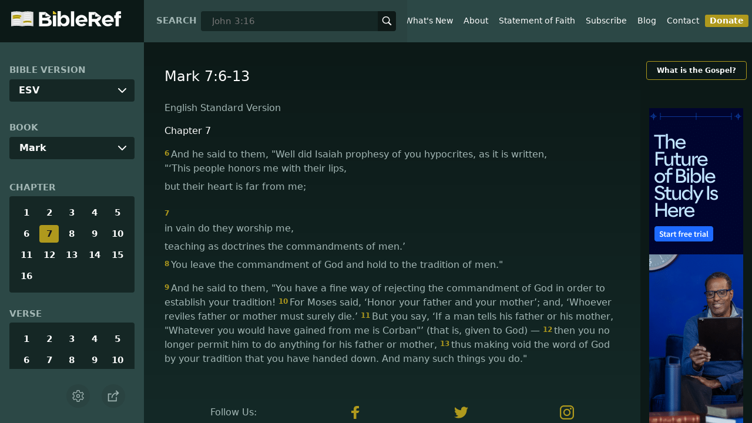

--- FILE ---
content_type: text/html; charset=utf-8
request_url: https://www.bibleref.com/biblepassage/?search=Mark_7:6-13
body_size: 42626
content:
<!DOCTYPE html>
<html lang="en" xmlns="http://www.w3.org/1999/xhtml" itemscope itemtype="http://schema.org/webpage" xmlns:og="http://opengraphprotocol.org/schema/">

<head>
    <title>Mark 7:6-13 | BibleRef.com</title>
    <META name="keywords" content="Mark 7:6-13">
    <META name="description" content="What is the text of Mark 7:6-13? What do the Bible verses in Mark 7:6-13 say?">
    <meta http-equiv="Content-Type" content="text/html; charset=utf-8">
    <meta name="viewport" content="width=device-width, initial-scale=1, user-scalable=no">
    <LINK REL="StyleSheet" HREF="https://www.bibleref.com/scommon/new-main-styles.css" TYPE="text/css" MEDIA="screen">
    <link rel="image_src" itemprop="image" href="https://www.bibleref.com/images/logo3.png">
    <meta property="og:image" content="https://www.bibleref.com/images/BR-OG-image(new23).png">
    <meta property="og:site_name" content="BibleRef.com">
    <meta property="og:type" content="website">
    <meta property="og:url" content="[URL]">
    <link rel="canonical" itemprop="url" href="[URL]">
    <script async src="https://www.googletagmanager.com/gtag/js?id=UA-36362452-7"></script>
    <script>
        window.dataLayer = window.dataLayer || [];
        function gtag() { dataLayer.push(arguments); }
        gtag('js', new Date());
        gtag('config', 'UA-36362452-7');
    </script>
</head>

<body data-site-theme="light" class="chapter">
    <header>
        <a href="https://www.bibleref.com" class="logo">
            <img class="headerLogo" src="https://www.bibleRef.com/images/BibleRef-Logo.svg" alt="BibleRef.com logo">
        </a>
        <div class="search">
            <FORM class="zoom_searchform" action="https://www.bibleref.com/search.php" method="get">
                <INPUT type="hidden" value="0" name="zoom_sort" />
                <label for="zoom_query">Search</label>
                <INPUT class="zoom_searchbox" name="zoom_query" input type="text" placeholder="John 3:16">
                <button type="submit">
                    <svg xmlns="http://www.w3.org/2000/svg" width="24" height="24" viewBox="0 0 24 24">
                        <g fill="currentColor">
                            <path d="M22.561,20.439l-5.233-5.233a9.028,9.028,0,1,0-2.122,2.122l5.233,5.233a1.5,1.5,0,0,0,2.122-2.122ZM3,10a7,7,0,1,1,7,7A7.008,7.008,0,0,1,3,10Z"></path>
                        </g>
                    </svg>
                </button>
            </FORM>
        </div>
        <nav>
            <ul class="modal-menu">
                <li><a href="https://www.bibleref.com" title="BibleRef homepage">Home</a></li>
                <li><a href="https://www.bibleref.com/new.html" title="Latest commentary from BibleRef">What's New</a></li>
                <li><a href="https://www.bibleref.com/about.html" title="About BibleRef.com">About</a></li>
                <li><a href="https://www.bibleref.com/faith.html" title="BibleRef.com statement of faith">Statement of Faith</a></li>
                <li><a href="https://www.bibleref.com/subscribe.html" title="BibleRef.com subscribe">Subscribe</a></li>
                <li><a href="https://www.bibleref.com/blog" title="BibleRef.com blog">Blog</a></li>
                <li><a href="https://www.bibleref.com/contact.html" title="Contact BibleRef.com">Contact</a></li>
                <li><a href="https://www.bibleref.com/donate.html" title="Donate to BibleRef.com" class="highlighted">Donate</a></li>
            </ul>
        </nav>
        <ul class="settings-menu modal-menu">
            <li>
                <div class="toggle-wrap">
                    <span>Light</span><input type="checkbox" id="toggle" class="checkbox" onclick="toggleTheme()"><label for="toggle" class="switch"></label><span>Dark</span>
                </div>
            </li>
            <li>
                <label for="font">Font Family</label><select name="font" id="font" onchange="changeFont()">
                    <option value="system-ui">Default</option>
                    <option value="Arial">Arial</option>
                    <option value="Verdana">Verdana</option>
                    <option value="Helvetica">Helvetica</option>
                    <option value="Tahoma">Tahoma</option>
                    <option value="Georgia">Georgia</option>
                    <option value="Times New Roman">Times New Roman</option>
                </select>
            </li>
            <li>
                <label for="fontsize">Font Size</label><select name="fontsize" id="fontsize" onchange="changeFontSize()">
                    <option value="1">Default</option>
                    <option value="1">1.0</option>
                    <option value="1.2">1.2</option>
                    <option value="1.5">1.5</option>
                    <option value="2">2</option>
                </select>
            </li>
        </ul>
        <ul class="final-menu modal-menu">
            <li>
                <a href="https://www.facebook.com/sharer.php?u=https://bibleref.com" class="fb" title="Share BibleRef on Facebook">
                    <svg xmlns="http://www.w3.org/2000/svg" width="24" height="24" viewBox="0 0 24 24"><g><rect class="nc-transparent-rect" x="0" y="0" width="24" height="24" rx="0" ry="0" fill="none" stroke="none"></rect><g class="nc-icon-wrapper" fill="#ffffff"><path fill="currentColor" d="M9.03153,23L9,13H5V9h4V6.5C9,2.7886,11.29832,1,14.60914,1c1.58592,0,2.94893,0.11807,3.34615,0.17085 v3.87863l-2.29623,0.00104c-1.80061,0-2.14925,0.85562-2.14925,2.11119V9H18.75l-2,4h-3.24019v10H9.03153z"></path></g></g></svg>
                    Facebook
                </a>
            </li>
            <li>
                <a href="http://twitter.com/share?url=https://bibleref.com" class="tw" title="Share BibleRef on Twitter">
                    <svg xmlns="http://www.w3.org/2000/svg" width="24" height="24" viewBox="0 0 24 24"><g><rect class="nc-transparent-rect" x="0" y="0" width="24" height="24" rx="0" ry="0" fill="none" stroke="none"></rect><g class="nc-icon-wrapper" fill="#ffffff"><path fill="currentColor" d="M24,4.6c-0.9,0.4-1.8,0.7-2.8,0.8c1-0.6,1.8-1.6,2.2-2.7c-1,0.6-2,1-3.1,1.2c-0.9-1-2.2-1.6-3.6-1.6 c-2.7,0-4.9,2.2-4.9,4.9c0,0.4,0,0.8,0.1,1.1C7.7,8.1,4.1,6.1,1.7,3.1C1.2,3.9,1,4.7,1,5.6c0,1.7,0.9,3.2,2.2,4.1 C2.4,9.7,1.6,9.5,1,9.1c0,0,0,0,0,0.1c0,2.4,1.7,4.4,3.9,4.8c-0.4,0.1-0.8,0.2-1.3,0.2c-0.3,0-0.6,0-0.9-0.1c0.6,2,2.4,3.4,4.6,3.4 c-1.7,1.3-3.8,2.1-6.1,2.1c-0.4,0-0.8,0-1.2-0.1c2.2,1.4,4.8,2.2,7.5,2.2c9.1,0,14-7.5,14-14c0-0.2,0-0.4,0-0.6 C22.5,6.4,23.3,5.5,24,4.6z"></path></g></g></svg>
                    Twitter
                </a>
            </li>
            <li>
                <a href="https://pinterest.com/pin/create/link/?url=https://bibleref.com" class="pi" title="Share BibleRef on Pinterest">
                    <svg xmlns="http://www.w3.org/2000/svg" width="24" height="24" viewBox="0 0 24 24"><g><rect class="nc-transparent-rect" x="0" y="0" width="24" height="24" rx="0" ry="0" fill="none" stroke="none"></rect><g class="nc-icon-wrapper" fill="#ffffff"><path fill="currentColor" d="M12,0C5.4,0,0,5.4,0,12c0,5.1,3.2,9.4,7.6,11.2c-0.1-0.9-0.2-2.4,0-3.4c0.2-0.9,1.4-6,1.4-6S8.7,13,8.7,12 c0-1.7,1-2.9,2.2-2.9c1,0,1.5,0.8,1.5,1.7c0,1-0.7,2.6-1,4c-0.3,1.2,0.6,2.2,1.8,2.2c2.1,0,3.8-2.2,3.8-5.5c0-2.9-2.1-4.9-5-4.9 c-3.4,0-5.4,2.6-5.4,5.2c0,1,0.4,2.1,0.9,2.7c0.1,0.1,0.1,0.2,0.1,0.3c-0.1,0.4-0.3,1.2-0.3,1.4c-0.1,0.2-0.2,0.3-0.4,0.2 c-1.5-0.7-2.4-2.9-2.4-4.6c0-3.8,2.8-7.3,7.9-7.3c4.2,0,7.4,3,7.4,6.9c0,4.1-2.6,7.5-6.2,7.5c-1.2,0-2.4-0.6-2.8-1.4 c0,0-0.6,2.3-0.7,2.9c-0.3,1-1,2.3-1.5,3.1C9.6,23.8,10.8,24,12,24c6.6,0,12-5.4,12-12C24,5.4,18.6,0,12,0z"></path></g></g></svg>
                    Pinterest
                </a>
            </li>
            <li>
                <a class="SendEmail" href="" title="Share BibleRef via email">
                    <svg xmlns="http://www.w3.org/2000/svg" width="24" height="24" viewBox="0 0 24 24"><g><rect class="nc-transparent-rect" x="0" y="0" width="24" height="24" rx="0" ry="0" fill="none" stroke="none"></rect><g class="nc-icon-wrapper" fill="currentColor"><path d="M13.4,14.6A2.3,2.3,0,0,1,12,15a2.3,2.3,0,0,1-1.4-.4L0,8.9V19a3,3,0,0,0,3,3H21a3,3,0,0,0,3-3V8.9Z" fill="currentColor"></path><path data-color="color-2" d="M21,2H3A3,3,0,0,0,0,5V6a1.05,1.05,0,0,0,.5.9l11,6a.9.9,0,0,0,.5.1.9.9,0,0,0,.5-.1l11-6A1.05,1.05,0,0,0,24,6V5A3,3,0,0,0,21,2Z"></path></g></g></svg>
                    Email
                </a>
            </li>
        </ul>
        <div class="mobile-menu" onclick="showMenu(this)">
            <svg xmlns="http://www.w3.org/2000/svg" width="32" height="32" viewBox="0 0 32 32">
                <g fill="currentColor"><path d="M30,15H2c-0.6,0-1,0.4-1,1s0.4,1,1,1h28c0.6,0,1-0.4,1-1S30.6,15,30,15z"></path> <path d="M30,6H2C1.4,6,1,6.4,1,7s0.4,1,1,1h28c0.6,0,1-0.4,1-1S30.6,6,30,6z"></path> <path d="M30,24H2c-0.6,0-1,0.4-1,1s0.4,1,1,1h28c0.6,0,1-0.4,1-1S30.6,24,30,24z"></path></g>
            </svg>
        </div>
    </header>
    <main class='one-panel'>
        <section id="bible-nav">
            <div id='bibleRefLinkSettings'>
<label for='bibleRefLinkVersion'>Bible Version</label>
<select type='text' name='bibleRefLinkVersion' id='bibleRefLinkVersion' onchange='changeVersion()'>
<option value='esv'>ESV</option>
<option value='niv'>NIV</option>
<option value='nasb'>NASB</option>
<option value='csb'>CSB</option>
<option value='nlt'>NLT</option>
<option value='kjv'>KJV</option>
<option value='nkjv'>NKJV</option>
</select>
</div>

            <label for='bible-book'>Book</label>
<div id='bible-book' class='dropdown'>
<button onclick='toggleBookDropdown()' class='dropbtn'>Mark</button>
<div id='book-content' class='dropdown-content'>
<a href='https://www.bibleref.com/Genesis'>Genesis</a>
<a href='https://www.bibleref.com/Exodus'>Exodus</a>
<a href='https://www.bibleref.com/Leviticus'>Leviticus</a>
<a href='https://www.bibleref.com/Numbers'>Numbers</a>
<a href='https://www.bibleref.com/Deuteronomy'>Deuteronomy</a>
<a href='https://www.bibleref.com/Joshua'>Joshua</a>
<a href='https://www.bibleref.com/Judges'>Judges</a>
<a href='https://www.bibleref.com/Ruth'>Ruth</a>
<a href='https://www.bibleref.com/1-Samuel'>1 Samuel</a>
<a href='https://www.bibleref.com/2-Samuel'>2 Samuel</a>
<a href='https://www.bibleref.com/1-Kings'>1 Kings</a>
<a href='https://www.bibleref.com/2-Kings'>2 Kings</a>
<a href='https://www.bibleref.com/1-Chronicles'>1 Chronicles</a>
<a href='https://www.bibleref.com/2-Chronicles'>2 Chronicles</a>
<a href='https://www.bibleref.com/Ezra'>Ezra</a>
<a href='https://www.bibleref.com/Nehemiah'>Nehemiah</a>
<a href='https://www.bibleref.com/Esther'>Esther</a>
<a href='https://www.bibleref.com/Job'>Job</a>
<a href='https://www.bibleref.com/Psalms'>Psalms</a>
<a href='https://www.bibleref.com/Proverbs'>Proverbs</a>
<a href='https://www.bibleref.com/Ecclesiastes'>Ecclesiastes</a>
<a href='https://www.bibleref.com/Song-of-Solomon'>Song of Solomon</a>
<a href='https://www.bibleref.com/Isaiah'>Isaiah</a>
<a href='https://www.bibleref.com/Jeremiah'>Jeremiah</a>
<a href='https://www.bibleref.com/Lamentations'>Lamentations</a>
<a href='https://www.bibleref.com/Ezekiel'>Ezekiel</a>
<a href='https://www.bibleref.com/Daniel'>Daniel</a>
<a href='https://www.bibleref.com/Hosea'>Hosea</a>
<a href='https://www.bibleref.com/Joel'>Joel</a>
<a href='https://www.bibleref.com/Amos'>Amos</a>
<a href='https://www.bibleref.com/Obadiah'>Obadiah</a>
<a href='https://www.bibleref.com/Jonah'>Jonah</a>
<a href='https://www.bibleref.com/Micah'>Micah</a>
<a href='https://www.bibleref.com/Nahum'>Nahum</a>
<a href='https://www.bibleref.com/Habakkuk'>Habakkuk</a>
<a href='https://www.bibleref.com/Zephaniah'>Zephaniah</a>
<a href='https://www.bibleref.com/Haggai'>Haggai</a>
<a href='https://www.bibleref.com/Zechariah'>Zechariah</a>
<a href='https://www.bibleref.com/Malachi'>Malachi</a>
<a href='https://www.bibleref.com/Matthew'>Matthew</a>
<a href='https://www.bibleref.com/Mark'>Mark</a>
<a href='https://www.bibleref.com/Luke'>Luke</a>
<a href='https://www.bibleref.com/John'>John</a>
<a href='https://www.bibleref.com/Acts'>Acts</a>
<a href='https://www.bibleref.com/Romans'>Romans</a>
<a href='https://www.bibleref.com/1-Corinthians'>1 Corinthians</a>
<a href='https://www.bibleref.com/2-Corinthians'>2 Corinthians</a>
<a href='https://www.bibleref.com/Galatians'>Galatians</a>
<a href='https://www.bibleref.com/Ephesians'>Ephesians</a>
<a href='https://www.bibleref.com/Philippians'>Philippians</a>
<a href='https://www.bibleref.com/Colossians'>Colossians</a>
<a href='https://www.bibleref.com/1-Thessalonians'>1 Thessalonians</a>
<a href='https://www.bibleref.com/2-Thessalonians'>2 Thessalonians</a>
<a href='https://www.bibleref.com/1-Timothy'>1 Timothy</a>
<a href='https://www.bibleref.com/2-Timothy'>2 Timothy</a>
<a href='https://www.bibleref.com/Titus'>Titus</a>
<a href='https://www.bibleref.com/Philemon'>Philemon</a>
<a href='https://www.bibleref.com/Hebrews'>Hebrews</a>
<a href='https://www.bibleref.com/James'>James</a>
<a href='https://www.bibleref.com/1-Peter'>1 Peter</a>
<a href='https://www.bibleref.com/2-Peter'>2 Peter</a>
<a href='https://www.bibleref.com/1-John'>1 John</a>
<a href='https://www.bibleref.com/2-John'>2 John</a>
<a href='https://www.bibleref.com/3-John'>3 John</a>
<a href='https://www.bibleref.com/Jude'>Jude</a>
<a href='https://www.bibleref.com/Revelation'>Revelation</a>
</div></div>
            <div class='bible-chapter'>
<span>Chapter</span>
<div class='chapters'>
<a href='https://www.bibleref.com/Mark/1/Mark-chapter-1.html'>1</a>
<a href='https://www.bibleref.com/Mark/2/Mark-chapter-2.html'>2</a>
<a href='https://www.bibleref.com/Mark/3/Mark-chapter-3.html'>3</a>
<a href='https://www.bibleref.com/Mark/4/Mark-chapter-4.html'>4</a>
<a href='https://www.bibleref.com/Mark/5/Mark-chapter-5.html'>5</a>
<a href='https://www.bibleref.com/Mark/6/Mark-chapter-6.html'>6</a>
<a href='https://www.bibleref.com/Mark/7/Mark-chapter-7.html' class='active'>7</a>
<a href='https://www.bibleref.com/Mark/8/Mark-chapter-8.html'>8</a>
<a href='https://www.bibleref.com/Mark/9/Mark-chapter-9.html'>9</a>
<a href='https://www.bibleref.com/Mark/10/Mark-chapter-10.html'>10</a>
<a href='https://www.bibleref.com/Mark/11/Mark-chapter-11.html'>11</a>
<a href='https://www.bibleref.com/Mark/12/Mark-chapter-12.html'>12</a>
<a href='https://www.bibleref.com/Mark/13/Mark-chapter-13.html'>13</a>
<a href='https://www.bibleref.com/Mark/14/Mark-chapter-14.html'>14</a>
<a href='https://www.bibleref.com/Mark/15/Mark-chapter-15.html'>15</a>
<a href='https://www.bibleref.com/Mark/16/Mark-chapter-16.html'>16</a>
</div></div>

            <div class='bible-verse'>
<span>Verse</span>
<div class='verses'>
<a href='https://www.bibleref.com/Mark/7/Mark-7-1.html'>1</a>
<a href='https://www.bibleref.com/Mark/7/Mark-7-2.html'>2</a>
<a href='https://www.bibleref.com/Mark/7/Mark-7-3.html'>3</a>
<a href='https://www.bibleref.com/Mark/7/Mark-7-4.html'>4</a>
<a href='https://www.bibleref.com/Mark/7/Mark-7-5.html'>5</a>
<a href='https://www.bibleref.com/Mark/7/Mark-7-6.html'>6</a>
<a href='https://www.bibleref.com/Mark/7/Mark-7-7.html'>7</a>
<a href='https://www.bibleref.com/Mark/7/Mark-7-8.html'>8</a>
<a href='https://www.bibleref.com/Mark/7/Mark-7-9.html'>9</a>
<a href='https://www.bibleref.com/Mark/7/Mark-7-10.html'>10</a>
<a href='https://www.bibleref.com/Mark/7/Mark-7-11.html'>11</a>
<a href='https://www.bibleref.com/Mark/7/Mark-7-12.html'>12</a>
<a href='https://www.bibleref.com/Mark/7/Mark-7-13.html'>13</a>
<a href='https://www.bibleref.com/Mark/7/Mark-7-14.html'>14</a>
<a href='https://www.bibleref.com/Mark/7/Mark-7-15.html'>15</a>
<a href='https://www.bibleref.com/Mark/7/Mark-7-16.html'>16</a>
<a href='https://www.bibleref.com/Mark/7/Mark-7-17.html'>17</a>
<a href='https://www.bibleref.com/Mark/7/Mark-7-18.html'>18</a>
<a href='https://www.bibleref.com/Mark/7/Mark-7-19.html'>19</a>
<a href='https://www.bibleref.com/Mark/7/Mark-7-20.html'>20</a>
<a href='https://www.bibleref.com/Mark/7/Mark-7-21.html'>21</a>
<a href='https://www.bibleref.com/Mark/7/Mark-7-22.html'>22</a>
<a href='https://www.bibleref.com/Mark/7/Mark-7-23.html'>23</a>
<a href='https://www.bibleref.com/Mark/7/Mark-7-24.html'>24</a>
<a href='https://www.bibleref.com/Mark/7/Mark-7-25.html'>25</a>
<a href='https://www.bibleref.com/Mark/7/Mark-7-26.html'>26</a>
<a href='https://www.bibleref.com/Mark/7/Mark-7-27.html'>27</a>
<a href='https://www.bibleref.com/Mark/7/Mark-7-28.html'>28</a>
<a href='https://www.bibleref.com/Mark/7/Mark-7-29.html'>29</a>
<a href='https://www.bibleref.com/Mark/7/Mark-7-30.html'>30</a>
<a href='https://www.bibleref.com/Mark/7/Mark-7-31.html'>31</a>
<a href='https://www.bibleref.com/Mark/7/Mark-7-32.html'>32</a>
<a href='https://www.bibleref.com/Mark/7/Mark-7-33.html'>33</a>
<a href='https://www.bibleref.com/Mark/7/Mark-7-34.html'>34</a>
<a href='https://www.bibleref.com/Mark/7/Mark-7-35.html'>35</a>
<a href='https://www.bibleref.com/Mark/7/Mark-7-36.html'>36</a>
<a href='https://www.bibleref.com/Mark/7/Mark-7-37.html'>37</a>
</div></div>


            <div class="buttons">
                <div class="action-button mobile bible">
                    <a href="#scripture">
                        <svg xmlns="http://www.w3.org/2000/svg" width="32" height="32" viewBox="0 0 32 32">
                            <g stroke-linecap="round" stroke-linejoin="round" stroke-width="2" fill="none" stroke="currentColor"><polygon points="1,2 16,7 31,2 31,25 16,30 1,25 "></polygon> <line x1="13" y1="11.667" x2="5" y2="9"></line> <line x1="13" y1="17.333" x2="5" y2="15"></line> <line x1="5" y1="21" x2="13" y2="23.667"></line> <line x1="19" y1="11.667" x2="27" y2="9"></line> <line x1="19" y1="17.333" x2="27" y2="15"></line> <line x1="27" y1="21" x2="19" y2="23.667"></line></g>
                        </svg>
                    </a>
                </div>
                <div class="action-button mobile commentary">
                    <a href="#content-commentary">
                        <svg xmlns="http://www.w3.org/2000/svg" width="32" height="32" viewBox="0 0 32 32">
                            <g stroke-linecap="round" stroke-linejoin="round" stroke-width="2" fill="none" stroke="currentColor"><path d="M28,2H4A3,3,0,0,0,1,5V21a3,3,0,0,0,3,3h7l5,6,5-6h7a3,3,0,0,0,3-3V5A3,3,0,0,0,28,2Z"></path> <line x1="8" y1="10" x2="24" y2="10"></line> <line x1="8" y1="16" x2="17" y2="16"></line></g>
                        </svg>
                    </a>
                </div>
                <div class="action-button mobile chapter">
                    <a href="#summary-book">
                        <svg xmlns="http://www.w3.org/2000/svg" width="32" height="32" viewBox="0 0 32 32">
                            <g stroke-linecap="round" stroke-linejoin="round" stroke-width="2" fill="none" stroke="currentColor"><rect x="3" y="5" width="22" height="26"></rect> <line x1="8" y1="12" x2="20" y2="12"></line> <line x1="8" y1="18" x2="20" y2="18"></line> <line x1="8" y1="24" x2="12" y2="24"></line> <polyline points=" 6,1 29,1 29,28 "></polyline></g>
                        </svg>
                    </a>
                </div>
                <div class="action-button mobile book">
                    <a href="#summary-chapter">
                        <svg xmlns="http://www.w3.org/2000/svg" width="32" height="32" viewBox="0 0 32 32">
                            <g stroke-linecap="round" stroke-linejoin="round" stroke-width="2" fill="none" stroke="currentColor"><polyline points="22,1 22,12 18,9 14,12 14,1 "></polyline> <path d="M28,25V1H7C5.343,1,4,2.343,4,4v24"></path> <path d="M28,31v-6H7 c-1.657,0-3,1.343-3,3v0c0,1.657,1.343,3,3,3H28z"></path> <line x1="8" y1="25" x2="8" y2="5"></line></g>
                        </svg>
                    </a>
                </div>
                <div class="action-button mobile settings" onclick="settingsMenu()">
                    <svg xmlns="http://www.w3.org/2000/svg" width="32" height="32" viewBox="0 0 32 32">
                        <g stroke-linecap="round" stroke-linejoin="round" stroke-width="2" fill="none" stroke="currentColor"><circle cx="16" cy="16" r="4"></circle> <path d="M27,16a11.057,11.057,0,0,0-.217-2.175L30.49,11.1l-3-5.2L23.263,7.754a10.955,10.955,0,0,0-3.754-2.172L19,1H13l-.509,4.582A10.955,10.955,0,0,0,8.737,7.754L4.51,5.9l-3,5.2,3.707,2.727a11.009,11.009,0,0,0,0,4.35L1.51,20.9l3,5.2,4.227-1.852a10.955,10.955,0,0,0,3.754,2.172L13,31h6l.509-4.582a10.955,10.955,0,0,0,3.754-2.172L27.49,26.1l3-5.2-3.707-2.727A11.057,11.057,0,0,0,27,16Z"></path></g>
                    </svg>
                </div>
                <div class="action-button sharebutton" onclick="shareMenu()">
                    <svg xmlns="http://www.w3.org/2000/svg" width="24" height="24" viewBox="0 0 24 24"><g><rect class="nc-transparent-rect" x="0" y="0" width="24" height="24" rx="0" ry="0" fill="none" stroke="none" /><g class="nc-icon-wrapper" stroke-linecap="square" stroke-linejoin="miter" stroke-width="2" fill="currentColor" stroke="currentColor" stroke-miterlimit="10"><polyline points="18 15 18 22 2 22 2 8 7 8" fill="none" stroke="currentColor" /> <path data-cap="butt" data-color="color-2" d="M9,16A10,10,0,0,1,19,6h3" fill="none" stroke-linecap="butt" /> <polyline data-color="color-2" points="18 10 22 6 18 2" fill="none" /></g></g></svg>
                </div>
            </div>
        </section>
        <section class="scripture home" id="scripture">
            <div class="text">
                



<span id="titleLine"><h1>Mark 7:6-13</h1></span>

    <div class="nasb box"><b>New American Standard Bible</b>
<div class='bottomPadding'>
<h2 style='padding-top: 15px; color: var(--color-secondary);padding-bottom: 1rem;'> Chapter 7</h2>
<a href='https://www.bibleref.com/Mark/7/Mark-7-6.html'><span class="versenumber">6</span>But He said to them, 'Rightly did Isaiah prophesy about you hypocrites, as it is written: <span class='indent-line'>‘THIS PEOPLE HONORS ME WITH THEIR LIPS,</span> <span class='indent-line'>BUT THEIR HEART IS FAR AWAY FROM ME.</span> </a>
<a href='https://www.bibleref.com/Mark/7/Mark-7-7.html'><span class="versenumber">7</span><span class='indent-line'>AND IN VAIN DO THEY WORSHIP ME,</span> <span class='indent-line'>TEACHING AS DOCTRINES THE COMMANDMENTS OF MEN.’</span> </a>
</div>
<div class='bottomPadding'>
<a href='https://www.bibleref.com/Mark/7/Mark-7-8.html'><span class="versenumber">8</span>Neglecting the commandment of God, you hold to the tradition of men.' </a>
</div>
<div class='bottomPadding'>
<a href='https://www.bibleref.com/Mark/7/Mark-7-9.html'><span class="versenumber">9</span>He was also saying to them, 'You are experts at setting aside the commandment of God in order to keep your tradition. </a>
<a href='https://www.bibleref.com/Mark/7/Mark-7-10.html'><span class="versenumber">10</span>For Moses said, ‘HONOR YOUR FATHER AND YOUR MOTHER’; and, ‘THE ONE WHO SPEAKS EVIL OF FATHER OR MOTHER, IS CERTAINLY TO BE PUT TO DEATH’; </a>
<a href='https://www.bibleref.com/Mark/7/Mark-7-11.html'><span class="versenumber">11</span>but you say, ‘If a person says to his father or his mother, whatever I have that would help you is Corban (that is, given <i>to God)</i>,’ </a>
<a href='https://www.bibleref.com/Mark/7/Mark-7-12.html'><span class="versenumber">12</span>you no longer allow him to do anything for <i>his</i> father or <i>his</i> mother; </a>
<a href='https://www.bibleref.com/Mark/7/Mark-7-13.html'><span class="versenumber">13</span><i>thereby</i> invalidating the word of God by your tradition which you have handed down; and you do many things such as that.' </a>
</div>
</div>
<div class="kjv box"><b>King James Version</b>
<div class='bottomPadding'>
<h2 style='padding-top: 15px; color: var(--color-secondary);padding-bottom: 1rem;'> Chapter 7</h2>
<a href='https://www.bibleref.com/Mark/7/Mark-7-6.html'><span class="versenumber">6</span>He answered and said unto them, Well hath Esaias prophesied of you hypocrites, as it is written, This people honoureth me with their lips, but their heart is far from me. </a>
<a href='https://www.bibleref.com/Mark/7/Mark-7-7.html'><span class="versenumber">7</span>Howbeit in vain do they worship me, teaching for doctrines the commandments of men. </a>
</div>
<div class='bottomPadding'>
<a href='https://www.bibleref.com/Mark/7/Mark-7-8.html'><span class="versenumber">8</span>For laying aside the commandment of God, ye hold the tradition of men, as the washing of pots and cups: and many other such like things ye do. </a>
<a href='https://www.bibleref.com/Mark/7/Mark-7-9.html'><span class="versenumber">9</span>And he said unto them, Full well ye reject the commandment of God, that ye may keep your own tradition. </a>
<a href='https://www.bibleref.com/Mark/7/Mark-7-10.html'><span class="versenumber">10</span>For Moses said, Honour thy father and thy mother; and, Whoso curseth father or mother, let him die the death: </a>
<a href='https://www.bibleref.com/Mark/7/Mark-7-11.html'><span class="versenumber">11</span>But ye say, If a man shall say to his father or mother, It is Corban, that is to say, a gift, by whatsoever thou mightest be profited by me; he shall be free. </a>
<a href='https://www.bibleref.com/Mark/7/Mark-7-12.html'><span class="versenumber">12</span>And ye suffer him no more to do ought for his father or his mother; </a>
<a href='https://www.bibleref.com/Mark/7/Mark-7-13.html'><span class="versenumber">13</span>Making the word of God of none effect through your tradition, which ye have delivered: and many such like things do ye. </a>
</div>
</div>
<div class="csb box"><b>Christian Standard Bible</b>
<div class='bottomPadding'>
<h2 style='padding-top: 15px; color: var(--color-secondary);padding-bottom: 1rem;'> Chapter 7</h2>
<a href='https://www.bibleref.com/Mark/7/Mark-7-6.html'><span class="versenumber">6</span>He answered them, "Isaiah prophesied correctly about you hypocrites, as it is written: <span class='indent-line'> <i>This people honors</i> <i>me with their lips,</i> </span><span class='indent-line'> <i>but their heart is far from me.</i> </span> </a>
<a href='https://www.bibleref.com/Mark/7/Mark-7-7.html'><span class="versenumber">7</span><span class='indent-line'> <i>They worship me in vain,</i> </span><span class='indent-line'> <i>teaching</i> <i>as doctrines</i> <i>human commands.</i> </span> </a>
</div>
<div class='bottomPadding'>
<a href='https://www.bibleref.com/Mark/7/Mark-7-8.html'><span class="versenumber">8</span>Abandoning the command of God, you hold on to human tradition." </a>
<a href='https://www.bibleref.com/Mark/7/Mark-7-9.html'><span class="versenumber">9</span>He also said to them, "You have a fine way of invalidating God’s command in order to set up your tradition! </a>
<a href='https://www.bibleref.com/Mark/7/Mark-7-10.html'><span class="versenumber">10</span>For Moses said: <i>Honor your father and your mother; </i> and <i>Whoever speaks evil of father or mother must be put to death.</i> </a>
<a href='https://www.bibleref.com/Mark/7/Mark-7-11.html'><span class="versenumber">11</span>But you say, ‘If anyone tells his father or mother: Whatever benefit you might have received from me is <i>corban</i>’" (that is, an offering devoted to God), </a>
<a href='https://www.bibleref.com/Mark/7/Mark-7-12.html'><span class="versenumber">12</span>"you no longer let him do anything for his father or mother. </a>
<a href='https://www.bibleref.com/Mark/7/Mark-7-13.html'><span class="versenumber">13</span>You nullify the word of God by your tradition that you have handed down. And you do many other similar things." </a>
</div>
</div>
<div class="nlt box"><b>New Living Translation</b>
<div class='bottomPadding'>
<h2 style='padding-top: 15px; color: var(--color-secondary);padding-bottom: 1rem;'> Chapter 7</h2>
<a href='https://www.bibleref.com/Mark/7/Mark-7-6.html'><span class="versenumber">6</span>Jesus replied, 'You hypocrites! Isaiah was right when he prophesied about you, for he wrote, <span class='indent-line'>‘These people honor me with their lips, </span><span class='indent-line'>but their hearts are far from me.</span> </a>
<a href='https://www.bibleref.com/Mark/7/Mark-7-7.html'><span class="versenumber">7</span><span class='indent-line'>Their worship is a farce, </span><span class='indent-line'>for they teach man-made ideas as commands from God.’ </span> </a>
</div>
<div class='bottomPadding'>
<a href='https://www.bibleref.com/Mark/7/Mark-7-8.html'><span class="versenumber">8</span>For you ignore God’s law and substitute your own tradition.' </a>
</div>
<div class='bottomPadding'>
<a href='https://www.bibleref.com/Mark/7/Mark-7-9.html'><span class="versenumber">9</span>Then he said, 'You skillfully sidestep God’s law in order to hold on to your own tradition. </a>
<a href='https://www.bibleref.com/Mark/7/Mark-7-10.html'><span class="versenumber">10</span>For instance, Moses gave you this law from God: ‘Honor your father and mother,’ and ‘Anyone who speaks disrespectfully of father or mother must be put to death.’ </a>
<a href='https://www.bibleref.com/Mark/7/Mark-7-11.html'><span class="versenumber">11</span>But you say it is all right for people to say to their parents, ‘Sorry, I can’t help you. For I have vowed to give to God what I would have given to you.’ </a>
<a href='https://www.bibleref.com/Mark/7/Mark-7-12.html'><span class="versenumber">12</span>In this way, you let them disregard their needy parents. </a>
<a href='https://www.bibleref.com/Mark/7/Mark-7-13.html'><span class="versenumber">13</span>And so you cancel the word of God in order to hand down your own tradition. And this is only one example among many others.' </a>
</div>
</div>
<div class="esv box"><b>English Standard Version</b>
<div class='bottomPadding'>
<h2 style='padding-top: 15px; color: var(--color-secondary);padding-bottom: 1rem;'> Chapter 7</h2>
<a href='https://www.bibleref.com/Mark/7/Mark-7-6.html'><span class="versenumber">6</span>And he said to them, "Well did Isaiah prophesy of you hypocrites, as it is written, <span class= 'indent-line '> "‘This people honors me with their lips, </span><span class= 'indent-line '>but their heart is far from me;</span> </a>
</div>
<div class='bottomPadding'>
<a href='https://www.bibleref.com/Mark/7/Mark-7-7.html'><span class="versenumber">7</span><span class= 'indent-line '>in vain do they worship me, </span><span class= 'indent-line '>teaching as doctrines the commandments of men.’ </span> </a>
<a href='https://www.bibleref.com/Mark/7/Mark-7-8.html'><span class="versenumber">8</span>You leave the commandment of God and hold to the tradition of men." </a>
</div>
<div class='bottomPadding'>
<a href='https://www.bibleref.com/Mark/7/Mark-7-9.html'><span class="versenumber">9</span>And he said to them, "You have a fine way of rejecting the commandment of God in order to establish your tradition! </a>
<a href='https://www.bibleref.com/Mark/7/Mark-7-10.html'><span class="versenumber">10</span>For Moses said, ‘Honor your father and your mother’; and, ‘Whoever reviles father or mother must surely die.’ </a>
<a href='https://www.bibleref.com/Mark/7/Mark-7-11.html'><span class="versenumber">11</span>But you say, ‘If a man tells his father or his mother, "Whatever you would have gained from me is Corban"’ (that is, given to God) — </a>
<a href='https://www.bibleref.com/Mark/7/Mark-7-12.html'><span class="versenumber">12</span>then you no longer permit him to do anything for his father or mother, </a>
<a href='https://www.bibleref.com/Mark/7/Mark-7-13.html'><span class="versenumber">13</span>thus making void the word of God by your tradition that you have handed down. And many such things you do." </a>
</div>
</div>
<div class="niv box"><b>New International Version</b>
<div class='bottomPadding'>
<h2 style='padding-top: 15px; color: var(--color-secondary);padding-bottom: 1rem;'> Chapter 7</h2>
<a href='https://www.bibleref.com/Mark/7/Mark-7-6.html'><span class="versenumber">6</span>He replied, "Isaiah was right when he prophesied about you hypocrites; as it is written: <span class='indent-line'> " ‘These people honor me with their lips, </span><span class='indent-line'> but their hearts are far from me. </span> </a>
<a href='https://www.bibleref.com/Mark/7/Mark-7-7.html'><span class="versenumber">7</span><span class='indent-line'> They worship me in vain; </span><span class='indent-line'> their teachings are merely human rules.’ </span> </a>
</div>
<div class='bottomPadding'>
<a href='https://www.bibleref.com/Mark/7/Mark-7-8.html'><span class="versenumber">8</span>You have let go of the commands of God and are holding on to human traditions." </a>
</div>
<div class='bottomPadding'>
<a href='https://www.bibleref.com/Mark/7/Mark-7-9.html'><span class="versenumber">9</span>And he continued, "You have a fine way of setting aside the commands of God in order to observe your own traditions! </a>
<a href='https://www.bibleref.com/Mark/7/Mark-7-10.html'><span class="versenumber">10</span>For Moses said, ‘Honor your father and mother,’ and, ‘Anyone who curses their father or mother is to be put to death.’ </a>
<a href='https://www.bibleref.com/Mark/7/Mark-7-11.html'><span class="versenumber">11</span>But you say that if anyone declares that what might have been used to help their father or mother is Corban (that is, devoted to God)— </a>
<a href='https://www.bibleref.com/Mark/7/Mark-7-12.html'><span class="versenumber">12</span>then you no longer let them do anything for their father or mother. </a>
<a href='https://www.bibleref.com/Mark/7/Mark-7-13.html'><span class="versenumber">13</span>Thus you nullify the word of God by your tradition that you have handed down. And you do many things like that." </a>
</div>
</div>
<div class="nkjv box"><b>New King James Version</b>
<div class='bottomPadding'>
<h2 style='padding-top: 15px; color: var(--color-secondary);padding-bottom: 1rem;'> Chapter 7</h2>
<a href='https://www.bibleref.com/Mark/7/Mark-7-6.html'><span class="versenumber">6</span>He answered and said to them, “Well did Isaiah prophesy of you hypocrites, as it is written: <span class='indent-line'> ‘This people honors Me with <i>their</i> lips, </span><span class='indent-line'>But their heart is far from Me.</span> </a>
<a href='https://www.bibleref.com/Mark/7/Mark-7-7.html'><span class="versenumber">7</span><span class='indent-line'>And in vain they worship Me, </span><span class='indent-line'>Teaching <i>as</i> doctrines the commandments of men.’</span> </a>
</div>
<div class='bottomPadding'>
<a href='https://www.bibleref.com/Mark/7/Mark-7-8.html'><span class="versenumber">8</span>For laying aside the commandment of God, you hold the tradition of men —the washing of pitchers and cups, and many other such things you do.” </a>
</div>
<div class='bottomPadding'>
<a href='https://www.bibleref.com/Mark/7/Mark-7-9.html'><span class="versenumber">9</span>He said to them, “ <i>All too</i> well you reject the commandment of God, that you may keep your tradition. </a>
<a href='https://www.bibleref.com/Mark/7/Mark-7-10.html'><span class="versenumber">10</span>For Moses said, ‘Honor your father and your mother’; and, ‘He who curses father or mother, let him be put to death.’ </a>
<a href='https://www.bibleref.com/Mark/7/Mark-7-11.html'><span class="versenumber">11</span>But you say, ‘If a man says to his father or mother, “Whatever profit you might have received from me <i>is</i> Corban”—’ (that is, a gift <i>to God</i>), </a>
<a href='https://www.bibleref.com/Mark/7/Mark-7-12.html'><span class="versenumber">12</span>then you no longer let him do anything for his father or his mother, </a>
<a href='https://www.bibleref.com/Mark/7/Mark-7-13.html'><span class="versenumber">13</span>making the word of God of no effect through your tradition which you have handed down. And many such things you do.” </a>
</div>
</div>




            </div>
            <div id="footer-desktop">
                <section class="follow">
                    <span>Follow Us:</span>
                    <a target="_blank" href="https://www.facebook.com/BibleRefcom/">
                        <img src="https://www.bibleref.com/img/logo-facebook-gold.svg">
                    </a>
                    <a target="_blank" href="https://twitter.com/BibleRefCom">
                        <img src="https://www.bibleref.com/img/logo-twitter-gold.svg">
                    </a>
                    <a target="_blank" href="https://www.instagram.com/biblerefdotcom/">
                        <img src="https://www.bibleref.com/img/logo-instagram-gold.svg">
                    </a>
                </section>
                <div style="font-size: .8em; line-height: 1.2em;">
                    <div class="bottomPadding copyright">
                        <script type="text/javascript" src="https://www.gotquestions.org/scommon/copyright.js"></script><br>
                        <a href="https://www.bibleref.com">www.BibleRef.com</a>|
                        <a href="https://www.bibleref.com/sitemap.html">Sitemap</a>|
                        <a href="https://www.bibleref.com/books-of-the-Bible.html">Books of the Bible</a>|
                        <a href="https://www.bibleref.com/bible-passages.html">Passages</a>
                    </div>
                    THE HOLY BIBLE, NEW INTERNATIONAL
                    VERSION&reg;, NIV&reg; Copyright&copy; 1973, 1978, 1984, 2011 by Biblica&reg;.<br><br>
                    The Holy Bible, New Living Translation, Copyright&copy; 1996, 2004, 2007. Used by permission
                    of Tyndale House Publishers, Inc. Carol Stream, Illinois 60188.<br><br>
                    The Holy Bible, English Standard Version&reg; Copyright&copy; 2001 by Crossway Bibles, a
                    publishing ministry of Good News Publishers.<br><br>
                    New American Standard Bible Copyright&copy; 1960 - 2020 by The Lockman Foundation.<br><br>
                    Holman Christian Standard Bible&reg;, Copyright&copy; 1999, 2000, 2002, 2003, 2009 by Holman
                    Bible Publishers.
                </div>
            </div>
        </section>
        <section class="right-spons">
            <a href="https://www.bibleref.com/The-Gospel.html" class="link">What is the Gospel?</a>
            <div class="adManager-placeholder"></div>
            <div class="app">
                Download the app:<br>
                <a href="https://apps.apple.com/us/app/got-questions/id1596177226" target="_blank" rel="noopener" class="applink">
                    <img src="https://www.bibleref.com/img/apple-appstore.svg">
                </a>
                <a href="https://play.google.com/store/apps/details?id=org.gotquestions.bibleref" target="_blank" rel="noopener" class="applink">
                    <img src="https://www.bibleref.com/img/google-play.svg" class="appSource">
                </a>
            </div>
            <div class="ministry">
                BibleRef.com is a ministry of<br><a target="_blank" href="https://www.gotquestions.org"><img></a>
            </div>
        </section>
        <div id="footer-mobile">
            <section class="follow">
                <span>Follow Us:</span>
                <a target="_blank" href="https://www.facebook.com/BibleRefcom/">
                    <img src="https://www.bibleref.com/img/logo-facebook-gold.svg">
                </a>
                <a target="_blank" href="https://twitter.com/BibleRefCom">
                    <img src="https://www.bibleref.com/img/logo-twitter-gold.svg">
                </a>
                <a target="_blank" href="https://www.instagram.com/biblerefdotcom/">
                    <img src="https://www.bibleref.com/img/logo-instagram-gold.svg">
                </a>
            </section>
            <div style="font-size: .8em; line-height: 1.2em;">
                <div class="bottomPadding copyright">
                    <script type="text/javascript" src="https://www.gotquestions.org/scommon/copyright.js"></script><br>
                    <a href="https://www.bibleref.com">www.BibleRef.com</a>|
                    <a href="https://www.bibleref.com/sitemap.html">Sitemap</a>|
                    <a href="https://www.bibleref.com/books-of-the-Bible.html">Books of the Bible</a>|
                    <a href="https://www.bibleref.com/bible-passages.html">Passages</a>
                </div>
                THE HOLY BIBLE, NEW INTERNATIONAL
                VERSION&reg;, NIV&reg; Copyright&copy; 1973, 1978, 1984, 2011 by Biblica&reg;.<br><br>
                The Holy Bible, New Living Translation, Copyright&copy; 1996, 2004, 2007. Used by permission
                of Tyndale House Publishers, Inc. Carol Stream, Illinois 60188.<br><br>
                The Holy Bible, English Standard Version&reg; Copyright&copy; 2001 by Crossway Bibles, a
                publishing ministry of Good News Publishers.<br><br>
                New American Standard Bible Copyright&copy; 1960 - 2020 by The Lockman Foundation.<br><br>
                Holman Christian Standard Bible&reg;, Copyright&copy; 1999, 2000, 2002, 2003, 2009 by Holman
                Bible Publishers.
            </div>
        </div>
        </main>
        <script src="https://www.bibleref.com/js/new-brscripts.js"></script>

        <script type="text/javascript">
            //When tab paramater exists in URL, scroll to that id link.  Used mainly for when assign link is clicked from Index page
            $(document).ready(function () {
                var urlParams = new URLSearchParams(window.location.search);

                var activeVersion = urlParams.has('version') ? urlParams.get('version').toLowerCase() : "esv";
                let validCurrentVersion = versionExists(activeVersion);
                if (validCurrentVersion) {
                        document.getElementById('bibleRefLinkVersion').value = activeVersion;
                        $(".box").not("." + activeVersion).hide();
                        $("." + activeVersion).show();
                    }
            });
        </script>
</body>

</html>

--- FILE ---
content_type: image/svg+xml
request_url: https://www.gotquestions.org/img/logo-backup.svg
body_size: 1523
content:
<svg xmlns="http://www.w3.org/2000/svg" viewBox="0 0 400 90.87"><defs><style>.cls-1{isolation:isolate;}.cls-2{fill:#231f20;}.cls-3{fill:#2b5672;}.cls-3,.cls-4{mix-blend-mode:multiply;}.cls-4{fill:#509bd4;}</style></defs><title>horizontal-full-color</title><g class="cls-1"><g id="Layer_1" data-name="Layer 1"><path class="cls-2" d="M172.64,34.32c-2,1.8-6.77,6.83-17.77,6.83s-20.78-7.29-20.78-20.6S143.82,0,155,0c10.59,0,15.16,5.56,16.44,6.94l-6.19,5.38A13.24,13.24,0,0,0,155,7.75c-6.42,0-11.4,4.69-11.4,12.79s5.09,12.79,11.58,12.79,8.33-2.55,8.33-2.55v-5.9H155.1V17.77h17.54Z"/><path class="cls-2" d="M192.79,41.15c-9,0-15.86-5.61-15.86-14.82s6.83-14.87,15.86-14.87,15.8,5.67,15.8,14.87S201.81,41.15,192.79,41.15Zm0-22.4c-4.11,0-6.48,3.18-6.48,7.41s2.37,7.41,6.48,7.41,6.48-3.18,6.48-7.41S196.84,18.75,192.79,18.75Z"/><path class="cls-2" d="M230.12,19h-6.31V29.29c0,2.43.35,3,.81,3.53a2.62,2.62,0,0,0,2.2.69A8.66,8.66,0,0,0,229.6,33l.46,7.23a25,25,0,0,1-6.6.93c-3.3,0-5.5-1-6.94-2.66s-2-4.05-2-8.39V19h-4.05V12h4.05V4.28h9.32V12h6.31Z"/><path class="cls-2" d="M171.77,80.91l4.34,4.92-5.73,5-4.63-5.27a23.79,23.79,0,0,1-10.48,2.31c-11.87,0-21.18-7.7-21.18-20.6s9.32-20.66,21.18-20.66,21.18,7.75,21.18,20.66A20.48,20.48,0,0,1,171.77,80.91ZM155.28,54.64c-6.66,0-11.69,4.8-11.69,12.44s5,12.5,11.69,12.5a11.67,11.67,0,0,0,4.4-.81l-2.37-2.72L163,71l2.43,2.78a14.14,14.14,0,0,0,1.5-6.66C167,59.5,161.93,54.64,155.28,54.64Z"/><path class="cls-2" d="M208.53,87.22h-8.91L199.56,84a10.38,10.38,0,0,1-8.33,3.88c-4.11,0-6.71-1.45-8.16-3.36S181,80,181,75.94V58.69h9.26v16c0,3.3.93,5.56,4.22,5.56s4.8-2.6,4.8-6.37V58.69h9.26Z"/><path class="cls-2" d="M242.57,75.18H222.25c.41,4.11,3.53,6,7.29,6a16.06,16.06,0,0,0,8.57-2.72l3.65,4.8c-.93.69-4.69,4.63-13.54,4.63S213,82.42,213,73s6.94-14.82,15.39-14.82,14.29,5.61,14.29,13.95C242.68,73.51,242.57,75.18,242.57,75.18Zm-8.51-5.27a5.75,5.75,0,0,0-5.85-5.73,5.81,5.81,0,0,0-5.9,5.73Z"/><path class="cls-2" d="M265.37,85.37c-2.08,1.62-4.92,2.49-8.74,2.49a17.52,17.52,0,0,1-12-4.4l3.47-5.5a15.58,15.58,0,0,0,8.45,3.47c2.31,0,3.94-.58,3.94-2.43s-4.17-2.78-5.21-3.13a29.78,29.78,0,0,1-4.05-1.33,7.66,7.66,0,0,1-4.86-7.47c0-5.56,4.86-9,10.82-9s9.32,2.2,10.94,3.53l-3,5.44a14,14,0,0,0-7.18-2.78c-2.2,0-3.41.58-3.41,2.08s2.2,2.2,4.17,2.78,2.84.87,4.05,1.33a11.31,11.31,0,0,1,3.7,2.14,8,8,0,0,1,2.31,5.79A8.61,8.61,0,0,1,265.37,85.37Z"/><path class="cls-2" d="M290.09,65.75h-6.31V76c0,2.43.35,3,.81,3.53a2.62,2.62,0,0,0,2.2.69,8.66,8.66,0,0,0,2.78-.52l.46,7.23a25,25,0,0,1-6.6.93c-3.3,0-5.5-1-6.94-2.66s-2-4.05-2-8.39V65.75h-4.05v-7h4.05V51h9.32v7.75h6.31Z"/><path class="cls-2" d="M298.54,55.39c-3.13,0-5.27-1.91-5.27-4.8s2.14-4.8,5.27-4.8,5.27,2,5.27,4.8S301.67,55.39,298.54,55.39Zm4.63,31.83h-9.26V58.69h9.26Z"/><path class="cls-2" d="M323.61,87.86c-9,0-15.86-5.61-15.86-14.82s6.83-14.87,15.86-14.87,15.8,5.67,15.8,14.87S332.63,87.86,323.61,87.86Zm0-22.4c-4.11,0-6.48,3.18-6.48,7.41s2.37,7.41,6.48,7.41,6.48-3.18,6.48-7.41S327.66,65.46,323.61,65.46Z"/><path class="cls-2" d="M371.94,87.22h-9.26V72.35c0-3.76-.58-6.6-4.4-6.6-4,0-5.09,3.24-5.09,7.35V87.22h-9.26V58.69h9.26l-.06,4.11h.12a9.26,9.26,0,0,1,8.28-4.63c8.28,0,10.42,5.33,10.42,12.21Z"/><path class="cls-2" d="M396.31,85.37c-2.08,1.62-4.92,2.49-8.74,2.49a17.52,17.52,0,0,1-12-4.4L379,78a15.58,15.58,0,0,0,8.45,3.47c2.31,0,3.94-.58,3.94-2.43s-4.17-2.78-5.21-3.13a29.78,29.78,0,0,1-4.05-1.33,7.66,7.66,0,0,1-4.86-7.47c0-5.56,4.86-9,10.82-9s9.32,2.2,10.94,3.53l-3,5.44a14,14,0,0,0-7.18-2.78c-2.2,0-3.41.58-3.41,2.08s2.2,2.2,4.17,2.78,2.84.87,4.05,1.33a11.31,11.31,0,0,1,3.7,2.14,8,8,0,0,1,2.31,5.79A8.61,8.61,0,0,1,396.31,85.37Z"/><path class="cls-3" d="M116.6,26.86,53.41,30.6a1.8,1.8,0,0,0-1.69,1.79V71.72a1.8,1.8,0,0,0,1.61,1.79l49.62,5.25L117.32,90.7a.72.72,0,0,0,1.18-.55V28.65A1.8,1.8,0,0,0,116.6,26.86Z"/><path class="cls-4" d="M81.08,6.93A1.8,1.8,0,0,0,79.4,5.14L2.21.05a1.8,1.8,0,0,0-2,1.79V56.26a.72.72,0,0,0,1.16.57L16.75,45,79.44,39.4a1.8,1.8,0,0,0,1.64-1.79Z"/></g></g></svg>